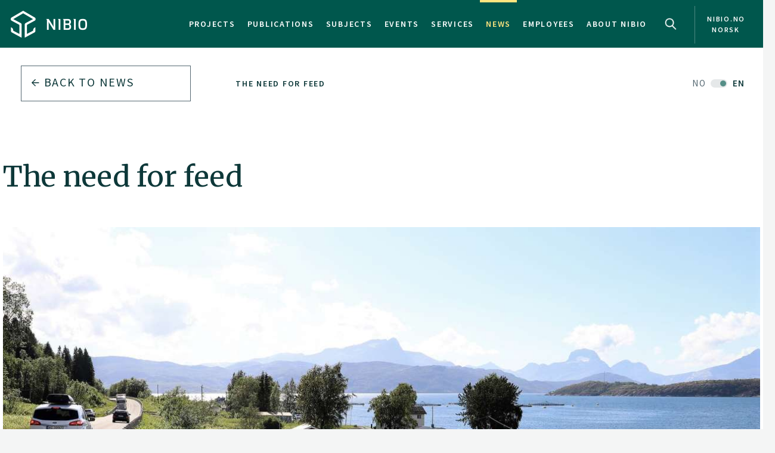

--- FILE ---
content_type: text/html
request_url: https://www.nibio.no/en/news/the-need-for-feed
body_size: 8610
content:
<!DOCTYPE html>

<html class="no-js" lang="en">

<head><!-- Google Tag Manager -->
<!-- <script>(function(w,d,s,l,i){w[l]=w[l]||[];w[l].push(

{'gtm.start': new Date().getTime(),event:'gtm.js'}
);var f=d.getElementsByTagName(s)[0],
j=d.createElement(s),dl=l!='dataLayer'?'&l='+l:'';j.async=true;j.src=
'https://www.googletagmanager.com/gtm.js?id='+i+dl;f.parentNode.insertBefore(j,f);
})(window,document,'script','dataLayer','GTM-M2BQN2S');</script> -->
<!-- End Google Tag Manager -->

<!-- Matomo -->
<!-- <script>
  var _paq = window._paq = window._paq || [];
  /* tracker methods like "setCustomDimension" should be called before "trackPageView" */
  _paq.push(['trackPageView']);
  _paq.push(['enableLinkTracking']);
  (function() {
    var u="https://nibio.matomo.cloud/";
    _paq.push(['setTrackerUrl', u+'matomo.php']);
    _paq.push(['setSiteId', '1']);
    _paq.push(['enableHeartBeatTimer']);
    var d=document, g=d.createElement('script'), s=d.getElementsByTagName('script')[0];
    g.async=true; g.src='//cdn.matomo.cloud/nibio.matomo.cloud/matomo.js'; s.parentNode.insertBefore(g,s);
  })();
</script> -->
<!-- End Matomo Code -->

<script>
    if (!window.location.pathname.startsWith('/admin')) {
        var script = document.createElement('script');
        script.id = 'Cookiebot';
        script.src = 'https://consent.cookiebot.com/uc.js';
        script.setAttribute('data-cbid', 'ef35f0ec-8e7d-46c2-942b-ec4e8c40e65c');
        script.setAttribute('data-blockingmode', 'auto');
        script.type = 'text/javascript';
        document.head.appendChild(script);
    }
</script>

<script data-cookieconsent="ignore"> 
  window.dataLayer = window.dataLayer || [];
  function gtag() {
    dataLayer.push(arguments);
  }
  gtag("consent", "default", {
    ad_personalization: "denied",
    ad_storage: "denied",
    ad_user_data: "denied",
    analytics_storage: "denied",
    functionality_storage: "denied",
    personalization_storage: "denied",
    security_storage: "granted",
    wait_for_update: 500,
  });
  gtag("set", "ads_data_redaction", true);
  gtag("set", "url_passthrough", false); 
</script>

<!-- Matomo new -->
<script data-cookieconsent="ignore">
  var waitForTrackerCount = 0;
  function matomoWaitForTracker() {
    console.log('matomoWaitForTracker start');
    if (typeof _paq === 'undefined' || typeof Cookiebot === 'undefined') {
      if (waitForTrackerCount < 40) {
        setTimeout(matomoWaitForTracker, 250);
        waitForTrackerCount++;
        return;
      }
    } else {
      window.addEventListener('CookiebotOnAccept', function (e) {
        console.log('consentSet accept');
        consentSet();
      });
      window.addEventListener('CookiebotOnDecline', function (e) {
        console.log('consentSet decline');
        consentSet();
      })
    }
  }

  function consentSet() {
    if (Cookiebot.consent.statistics) {
      _paq.push(['rememberCookieConsentGiven']);
      _paq.push(['setConsentGiven']);
    } else {
      _paq.push(['forgetCookieConsentGiven']);
      _paq.push(['deleteCookies']);
    }
  }

  matomoWaitForTracker();

  // Hide Marketing and Preferences categories, "Statistics" only used
  window.addEventListener('CookiebotOnDialogDisplay', e => {
    const detailCategories = ['Preference', 'Advertising', 'Unclassified'],
      toggleCategories = ['Marketing', 'Preferences'];
    detailCategories.forEach(e => {
      if (CookieConsentDialog[`cookieTable${e}Count`] === 0)
        document.getElementById(
          `CybotCookiebotDialogDetailBodyContentCookieContainer${e}Card`
        ).parentNode.style.display = 'none';
    });
    for (let i = 0; i < 3; i++)
      if (CookieConsentDialog[`cookieTable${detailCategories[i]}Count`] === 0)
        document.querySelector(
          `label[for=CybotCookiebotDialogBodyLevelButton${toggleCategories[i]}]`
        ).parentNode.style.display = 'none';
  }, !1);

  function IPtoNum(ip){
    return Number(
      ip.split(".")
        .map(d => ("000"+d).substr(-3) )
        .join("")
    );
  }

  async function getCloudflareJSON(){
    let data = await fetch('https://www.cloudflare.com/cdn-cgi/trace').then(res=>res.text())
    let arr = data.replace(/[\r\n]+/g, '","').replace(/\=+/g, '":"');
        arr ='{"' + arr.slice(0, arr.lastIndexOf('","')) + '"}';
    const jsondata = JSON.parse(arr);
    return jsondata;
  }

  getCloudflareJSON().catch(() => {
    var _paq = window._paq = window._paq || [];
    _paq.push(['trackPageView']);
    _paq.push(['enableLinkTracking']);
    (function() {
      var u="https://nibio.matomo.cloud/";
      _paq.push(['setTrackerUrl', u+'matomo.php']);
      _paq.push(['setSiteId', '1']);
      _paq.push(['enableHeartBeatTimer']);
      var d=document, g=d.createElement('script'), s=d.getElementsByTagName('script')[0];
      g.async=true; g.src='//cdn.matomo.cloud/nibio.matomo.cloud/matomo.js'; s.parentNode.insertBefore(g,s);
    })();
  })

  getCloudflareJSON().then((jsondata) => {
    //console.log(jsondata);
    var matomoStatus = matomoStatus || 'undefined';

    const ranges = [
      ['158.38.1.159', '158.38.1.192'],
      ['128.39.98.0', '128.39.98.255'],
      ['10.100.1.1', '10.100.254.254'],
      ['128.39.98.1', '128.39.99.254']
    ];

    const ip = jsondata.ip;
    const inRange = ranges.some(
      ([min,max]) => IPtoNum(min) < IPtoNum(ip) && IPtoNum(max) > IPtoNum(ip)
    );
    matomoStatus = inRange ? 'internal' : 'external';
    //console.log(matomoStatus);

    // var url = window.location.hostname;
    // var siteID = url === 'nibio.no' ? '1' : '7';

    setTimeout(() => {
      console.log('matomoStatus start');
      var _paq = window._paq = window._paq || [];
      _paq.push(['setCustomDimension', customDimensionId = 1, customDimensionValue = matomoStatus]);
      _paq.push(['requireCookieConsent']);
      _paq.push(['trackPageView']);
      _paq.push(['enableLinkTracking']);
      (function() {
        var u="https://nibio.matomo.cloud/";
        _paq.push(['setTrackerUrl', u+'matomo.php']);
        _paq.push(['setSiteId', '1']);
        _paq.push(['enableHeartBeatTimer']);
        var d=document, g=d.createElement('script'), s=d.getElementsByTagName('script')[0];
        g.async=true; g.src='//cdn.matomo.cloud/nibio.matomo.cloud/matomo.js'; s.parentNode.insertBefore(g,s);
      })();
    }, 100);
  })  

  //document.addEventListener('DOMContentLoaded', consentSet);
  document.addEventListener('DOMContentLoaded', matomoWaitForTracker);

  document.addEventListener("CookiebotOnConsentReady", function() {
    if (Cookiebot.consents.given.statistics) {
      // Load Matomo or other analytics
      console.log("User accepted statistics consent");
    } else {
      // Load alternative, or log basic events, or do nothing
      console.log("User declined statistics consent");
    }
  });
  
</script>
<!-- End Matomo Code --><!--[if IE]><meta http-equiv="X-UA-Compatible" content="IE=11"/><![endif]-->
<meta charset="utf-8" />
<meta name="description" content="Can disused land become part of Norway’s food preparedness plan? This year’s
dry summer revealed the need for a survey of disused grasslands. Experts at NIBIO
answered the call." />
<meta name="viewport" content="width=device-width,initial-scale=1" />
<title>The need for feed - Nibio</title>
<link
  rel="apple-touch-icon"
  sizes="180x180"
  href="/_/asset/com.norsedigital.nibio:0000019bbc7efeb0/apple-touch-icon.png"
/>
<link
  rel="icon"
  type="image/png"
  href="/_/asset/com.norsedigital.nibio:0000019bbc7efeb0/favicon-32x32.png"
  sizes="32x32"
/>
<link
  rel="icon"
  type="image/png"
  href="/_/asset/com.norsedigital.nibio:0000019bbc7efeb0/favicon-16x16.png"
  sizes="16x16"
/>
<link
  rel="manifest"
  href="/_/asset/com.norsedigital.nibio:0000019bbc7efeb0/manifest.json"
/>
<link
  rel="mask-icon"
  href="/_/asset/com.norsedigital.nibio:0000019bbc7efeb0/safari-pinned-tab.svg"
  color="#5bbad5"
/>
<link
  rel="shortcut icon"
  href="/_/asset/com.norsedigital.nibio:0000019bbc7efeb0/favicon.ico"
/>
<meta name="theme-color" content="#ffffff" />
<meta
  name="google-site-verification"
  content="KhACqHw1ZCS9Mbpig8UvXUnACYyniy5VvGMA27NJQhU"
/>

<!-- Open Graph data -->
<meta property="og:title" content="The need for feed - Nibio" />
<meta property="og:type" content="article" />
<meta
  property="og:url" content="https://www.nibio.no/en/news/the-need-for-feed"
/>
<meta property="og:image" content="https://www.nibio.no/en/news/the-need-for-feed/_/image/8b666cb1-0e43-4d4c-9bd6-ffde86799777:1f878810318f97844436d65047146cac9d525254/block-512-512/20180726-OSP-9152_nedlagt-jord_Kalvika_S%C3%B8rfold_Nordland__kl-1527.jpg?quality=60" />
<meta property="og:description" content="Can disused land become part of Norway’s food preparedness plan? This year’s
dry summer revealed the need for a survey of disused grasslands. Experts at NIBIO
answered the call." />
<meta property="og:site_name" content="Nibio EN" />
<meta property="og:image:width" content="512" />
<meta property="og:image:height" content="512" />

<!-- Place favicon.ico in the root directory -->

<link
  href="//fonts.googleapis.com/css?family=Merriweather:300,400,400i,700|Source+Sans+Pro:300,300i,400,400i,600,600i,700,700i"
  rel="stylesheet"
/>
<link
  rel="stylesheet"
  href="/_/asset/com.norsedigital.nibio:0000019bbc7efeb0/styles/main.css"
/>

<script type="text/javascript">
  var userip = "3.142.52.116";
  var re = /(46\.249\.232\.8(?!.))|(62\.50\.173\.106)|(77\.106\.175\.179)|(79\.135\.25\.5(?!.))|(79\.161\.49\.18(?!.))|(80\.89\.41\.154)|(80\.232\.108\.2(?!.))|(82\.147\.34\.194)|(84\.205\.40\.229)|(185\.3\.3\.214)|(193\.213\.35\.215)|(158\.37\.160\.178)|(158\.36\.141\.83(?!.))|(128\.39\.47\.46(?!.))|(217\.144\.240\.(109|110))|(88\.84\.191\.23[3-8])|(128\.39\.((5[8-9])|(9[8-9]))\.(([1][0-9][0-9])|([2][0-4][0-9])|([2][5][0-5])|([1-9][0-9])|([1-9])))|(128\.39\.184\.(([0-1][0-9][0-9])|([2][0-5][0-4])|([1-9][0-9])(?![0-9])|([1-9])(?![0-9])))|(128\.39\.97\.((([1][0-1][0-9])|([1][0-2][0-6])|([1][2][9])|([1][3-4][0-9])|([1][5][0-8])|([1-9][0-9])(?![0-9])|([1-9])(?![0-9]))))|(158\.38\.1\.(([1][6][1-9])|([1][7-8][0-9])|([1][9][0])))|(192\.168\..{1,3}\..{1,3})|(10\..{1,3}\..{1,3}\..{1,3})|(172\.[123][0-9]\..{1,3}\..{1,3})|(127\.0\.0\.1)$/;
  if (userip && re.test(userip) && ( !location.search || (location.search && location.search.indexOf('locationfilter') == -1) ) ) {
    var hash = location.hash ? location.hash : '';
    window.history.replaceState(null, null, location.pathname+(location.search ? location.search+'&':'?')+'locationfilter=true'+(location.hash ? location.hash : ''));
  }
</script>

<script
  src="/_/asset/com.norsedigital.nibio:0000019bbc7efeb0/scripts/vendor/modernizr.js"
></script>
</head>

<body class="news single-news"><!-- Google Tag Manager (noscript) -->
<!-- <noscript><iframe aria-hidden="true" src="https://www.googletagmanager.com/ns.html?id=GTM-M2BQN2S"
height="0" width="0" style="display:none;visibility:hidden"></iframe></noscript> -->
<!-- End Google Tag Manager (noscript) -->
    <!-- Global header -->
<header>
  <a href="#content" class="skip-navigation">Hopp til hovedinnholdet</a>
  <nav class="navbar navbar-default sticky-scroller master-nav" id="master-nav">
    <div class="container">
      <!-- Brand and toggle get grouped for better mobile display -->
      <div class="navbar-header">
        <a class="navbar-brand" href="/en">
            <img src="/_/asset/com.norsedigital.nibio:0000019bbc7efeb0/images/nibio-logo-neg.png" alt="NIBIO Logo" />
        </a>
        <a href="/"
          class="hidden-xs hidden-lg english btn btn-default">No </a>
        <!-- <button type="button" class="btn btn-default search-toggle hidden-sm hidden-md hidden-lg" data-toggle="collapse"
          data-target="#search-nav" aria-expanded="false">
          <img src="#" data-th-src="${portal.assetUrl({'_path=images/magnifying-glass.png'})}" alt="Search" />
        </button> -->
        <button type="button" class="navbar-toggle collapsed" data-toggle="collapse" data-target="#master-nav-collapse"
          aria-expanded="false">
          <span class="sr-only">Toggle navigation</span>
          <span class="icon-bar"></span>
          <span class="icon-bar"></span>
          <span class="icon-bar"></span><!-- MENY -->
        </button>
        <button type="button" class="search-new__toggle toggle-mobile"
          data-toggle="collapse"
          data-target="#search-nav" aria-expanded="false">
          Search
        </button>
        <!-- <a href="#content" class="skip-navigation">Hopp til hovedinnholdet</a> -->
      </div>
      <!-- Collect the nav links, forms, and other content for toggling -->
      <div class="collapse navbar-collapse no-transition" id="master-nav-collapse">
        <ul class="nav navbar-nav navbar-right">
          <li>
            <a href="/en/projects">Projects</a>
            <div class="marker">
              <span></span>
            </div>
          </li>
          <li>
            <a href="/en/publications">Publications</a>
            <div class="marker">
              <span></span>
            </div>
          </li>
          <li>
            <a href="/en/subjects">Subjects</a>
            <div class="marker">
              <span></span>
            </div>
          </li>
          <li>
            <a href="/en/events">Events</a>
            <div class="marker">
              <span></span>
            </div>
          </li>
          <li>
            <a href="/en/services">Services</a>
            <div class="marker">
              <span></span>
            </div>
          </li>
          <li class="active">
            <a href="/en/news">News</a>
            <div class="marker">
              <span></span>
            </div>
          </li>
          <li>
            <a href="/en/employees">Employees</a>
            <div class="marker">
              <span></span>
            </div>
          </li>
          <li>
            <a href="/en/about-eng">About NIBIO</a>
            <div class="marker">
              <span></span>
            </div>
          </li>
          <li>
            <button type="button" class="search-new__toggle"
              data-toggle="collapse"
              data-target="#search-nav" aria-expanded="false">
              Search
            </button>
          </li>
          <li class="english hidden-sm hidden-md">
            <a href="/">
            <span >nibio.no norsk</span>
              
              
            </a>
          </li>
        </ul>
      </div>
    </div>
  </nav>

  <!--

				FRONT PAGE IMAGE UNCOMMENT WHEN WORKING WITH IT
				APPEARS ON EVERY PAGE NOW

	-->

  

  

  <!--

				FRONT PAGE MAIN IMAGE END

	-->

  <div class="search-new" tabindex="-1">
    <div class="search-new__wrapper">
      <form id="search-form" action="/en/news">
        <div class="search-new__input" id="search-input">
            <input type="text" class="form-control" id="q" name="q" value=""
            autocomplete="off" placeholder="Use quotation marks to search for exact word or phrase" aria-label="Search" test="Use quotation marks to search for exact word or phrase" />
          <button type="submit" class="search-new__submit">
            Search
          </button>
        </div>

        <div class="search-new__category">
          <h4>Search</h4>
          <div class="search-new__options">
            <!-- <a href="#" rel="nofollow" data-core="sitewide" class="active">nibio.no</a> -->
            <a href="#" rel="nofollow" data-core="/en/search">all</a><a href="#" rel="nofollow" data-core="/en/projects">projects</a><a href="#" rel="nofollow" data-core="/en/publications">publications</a><a href="#" rel="nofollow" data-core="/en/subjects">subjects</a><a href="#" rel="nofollow" data-core="/en/employees">employees</a><a href="#" rel="nofollow" data-core="/en/services">services</a><a href="#" rel="nofollow" data-core="/en/events">events</a><a href="#" rel="nofollow" data-core="/en/news" class="active">news</a>
          </div>
        </div>
      </form>
    </div>
  </div>

  <!-- <nav class="navbar navbar-default sticky-scroller search-nav collapse" id="search-nav">
    <form class="navbar-form" id="search-form" data-th-action="${currentSearchCore.link}">
      <div class="container">
        <div class="row">
          <div class="col-xs-12 col-sm-4 col-md-4 col-lg-3 search-category">
            <a href="#" rel="nofollow">
              <span data-th-text="${portal.localize({'_key=global.searchfor','_locale='+currentLanguage})}"
                data-th-remove="tag"></span>
              <span data-th-text="${currentSearchCore.displayName}">nibio.no</span>:</a>
            <div class="search-category-options">
              <a href="#" rel="nofollow" data-th-each="core :${searchCores}" data-th-text="${core.displayName}"
                data-th-attr="data-core=${core.link}">core.displayName</a>
            </div>
          </div>
          <div class="col-xs-12 col-sm-6 col-md-7 col-lg-8 search-input" id="search-input">
            <input type="text" class="form-control" id="q" name="q" data-th-value="${params.q}"
              data-th-attr="placeholder=${portal.localize({'_key=global.search.placeholder','_locale='+currentLanguage})},aria-label=${portal.localize({'_key=global.search','_locale='+currentLanguage})},test=${portal.localize({'_key=global.search.placeholder','_locale='+currentLanguage})}"
              autocomplete="off" />
            <div class="labels" id="search-labels"></div>
            <div class="icon icon-question-mark">?</div>

            <div class="search-explanation">
              <div class="search-explanation-close">close</div>
              <div class="search-explanation-container"
                data-th-text="${portal.localize({'_key=global.searchExplanation','_locale='+currentLanguage})}">
              </div>
            </div>
          </div>

          <div class="col-xs-12 col-sm-2 col-md-1 col-lg-1 search-submit">
            <button type="submit" class="btn">
              <span data-th-text="${portal.localize({'_key=global.search','_locale='+currentLanguage})}"
                data-th-remove="tag">global.search</span>
              <i class="arrow-right"></i>
            </button>
          </div>
        </div>
      </div>
    </form>
  </nav> -->
</header>
<div class="visible-print-block print-logo">
  <img src="/_/asset/com.norsedigital.nibio:0000019bbc7efeb0/images/nibio-logo.png" alt="NIBIO Logo" />
  <span class="currentDate">
    Print
    <span class="date"></span>
  </span>
</div>
<!-- END Global header -->
<div></div>

    <main role="main" id="content" class="main-project">
         <!-- Breadcrumbs -->
          <div class="row utilities">
            <div class="col-sm-6 col-md-5 col-lg-3 back-button js-back-btn">
              <a href="/en/news" class="btn btn-block btn-nav btn-nav-new btn-default">
              <i class="arrow-left"></i>
              <span>Back to</span> <span>News</span>
              </a>
            </div>
            <div class="col-sm-6 col-md-7 col-lg-9 breadcrumbs scrolling">
              <nav class="scroll">
                
                  
                    <a href="/en/news/the-need-for-feed" data-slug="The need for feed">The need for feed</a>
                    
                  
                  
                
              </nav>
              <div class="fader"></div>
            </div>
              <a class="locale-switch hidden-xs switched" href="/nyheter/pa-sporet-av-foret">
                        <span>NO</span> <span>EN</span>
                    </a>
          </div>
        
        <article>
            <header>
              <div class="container">
                    <div class="heading-wrapper">
                        <!-- Article heading -->
                        <div class="row heading">
                            <div class="locale-switch-only text-right hidden-sm hidden-md hidden-lg">
                                <a class="locale-switch switched" href="/nyheter/pa-sporet-av-foret">
                                    <span>NO</span> <span>EN</span>
                                </a>
                            </div>
                            <div class="col-sm-12">
                                <h1>The need for feed</h1>
                            </div>
                        </div>
                        <!-- Article header image -->
                        <div class="row header-image">
                            <div class="col-sm-12 ">
                                <div class="container">
                                    <div class="row">
                                        <div class="col-sm-12">
                                          <figure>
                                            <img src="/en/news/the-need-for-feed/_/image/8b666cb1-0e43-4d4c-9bd6-ffde86799777:1f878810318f97844436d65047146cac9d525254/max-1280/20180726-OSP-9152_nedlagt-jord_Kalvika_S%C3%B8rfold_Nordland__kl-1527.jpg?quality=60"
                                                class="img-responsive" alt="20180726-OSP-9152_nedlagt-jord_Kalvika_Sørfold_Nordland__kl-1527">
                                            <figcaption>
                                              <p>Photo: Oskar Puschmann.</p>

                                            </figcaption>
                                        </div>
                                    </div>
                                </div>
                            </div>
                        </div>
                    </div>
                </div>
            </header>
            <section class="main-content main-content-project">
                <div class="container">
                    <div class="row byline">
                        <div class="col-sm-12">
                            <div>Published: 18.10.2018</div>
                            
                                <div>By: Kjersti Kildahl</div>
                                
                            
                        </div>
                    </div>
                    <div class="row content">
                        <div class="col-sm-10">
                            <p class="ingress">Can disused land become part of Norway’s food preparedness plan? This year’s
dry summer revealed the need for a survey of disused grasslands. Experts at NIBIO
answered the call.</p>
                        </div>
                    </div>
                    <div class="row content">
                        <div class="col-sm-12 col-md-8 primary col-sm-first" data-portal-region="intro">
                            
                                
                                    <section data-portal-component-type="text"><p>They found that approximately nine percent of all cultivated land in Norway, or 800,000 acres, consists of disused grassland. The land is out of use but could still function as a national grass reserve.</p>

<p>A dry summer and fodder crisis put the climate at the top of the agenda. The media was filled with images of scorched fields and animals with no grass to eat. Lands that had not been used in years suddenly became useful.</p>

<p>This was the situation that set two NIBIO statisticians searching for livestock feed. Human geographer Henrik Forsberg Mathiesen elaborates:</p>

<p>“We have to prepare ourselves for the unexpected. If not a drought, it could be heavy rain or other climatic changes that present a need for alternative food sources when crisis strikes. So we need to know where those areas are and how big they are,” he says.</p>

<p>The answers to these questions can be found by matching data from the National Land Resource Map AR5 with property data from the Norwegian Mapping Authority and records of applications for agricultural production grants.</p>

<p>“When the farmers submit the applications, they have to state which lands they are seeking grants for and how big they are. That way we get a picture of the areas in use,” Mathiesen explains.</p>

<p>Total agricultural land minus the total of the lands farmers are seeking grants for = land that is out of use.</p>

<h3>A national responsibility</h3>

<p>There are calls for this survey to become a national responsibility, prepared on a regular basis. Geir Harald Strand, professional coordinator at NIBIO, is open to the idea:</p>

<p>“Statistics like the ones we have developed can help local agricultural management and farmers to find available areas and therefore to increase production,” says Strand.</p>

<p>As part of a food preparedness effort, it could make sense to utilise these areas, even if there is no active agriculture there.</p>

<p>The statistics can also be used in policy development and in selecting the tools to combat future fodder crises.</p>
</section>
                                
                            
                        </div>
                        <div class="col-sm-10 col-sm-offset-1 col-md-4 col-md-offset-0 secondary">
                            <div class="contact desktop-only">
                                <h5>Contacts</h5>
                                <article>
    <div class="portrait">
        <!-- <a data-th-if="${contact.isActive}" data-th-href="${contact.url}"
            data-th-attr="aria-label=${contact.displayName}"></a> -->
        <div class="hexagon hexagon1 hexagon2">
            <div class="hexagon-in1">
                <div class="hexagon-in2"
                    style="background-image:url(&#39;/en/news/the-need-for-feed/_/image/f2b754ad-7954-46ce-851b-2018c3c245b6:fa7ea7a59ffcb930fd42a0fbba4dc7bbe3f5a9f0/max-400/Henrik_Mathiesen.jpg?quality=60&#39;) !important;"></div>
                
            </div>
        </div>
        <img class="hidden print-image" src="/en/news/the-need-for-feed/_/image/f2b754ad-7954-46ce-851b-2018c3c245b6:fa7ea7a59ffcb930fd42a0fbba4dc7bbe3f5a9f0/max-400/Henrik_Mathiesen.jpg?quality=60" />
    </div>
    <div class="info">
        <p>
            <a href="/en/employees/henrik-forsberg-mathiesen"
            class="contact-link" aria-label="Henrik Forsberg Mathiesen Senior Adviser – Division of Survey and Statistics">
              <b>Henrik Forsberg Mathiesen</b>
              
                  <br />
                  Senior Adviser
                   - 
                  Division of Survey and Statistics
                  
              
            </a>
        </p>
        <p class="actions">
            <a href="tel:(+47) 959 60 161">(+47) 959 60 161</a>
            <a href="mailto:henrik.forsberg.mathiesen@nibio.no">henrik.forsberg.mathiesen@nibio.no</a>
            <span>
                Office Location: 
                Ås O43
            </span>
        </p>
    </div>
</article>
                            </div>
                            <div data-portal-region="left_intro">
                                
                            </div>
                        </div>
                    </div>
                </div>
                <div data-portal-region="main">
                    
                </div>
            </section>

            <section class="mobile-only">
              <div class="container">
                <div class="row content">
                  <div class="col-sm-12">
                      <div class="contact contact-bottom">
                          <h5>Contacts</h5>
                          <article>
    <div class="portrait">
        <!-- <a data-th-if="${contact.isActive}" data-th-href="${contact.url}"
            data-th-attr="aria-label=${contact.displayName}"></a> -->
        <div class="hexagon hexagon1 hexagon2">
            <div class="hexagon-in1">
                <div class="hexagon-in2"
                    style="background-image:url(&#39;/en/news/the-need-for-feed/_/image/f2b754ad-7954-46ce-851b-2018c3c245b6:fa7ea7a59ffcb930fd42a0fbba4dc7bbe3f5a9f0/max-400/Henrik_Mathiesen.jpg?quality=60&#39;) !important;"></div>
                
            </div>
        </div>
        <img class="hidden print-image" src="/en/news/the-need-for-feed/_/image/f2b754ad-7954-46ce-851b-2018c3c245b6:fa7ea7a59ffcb930fd42a0fbba4dc7bbe3f5a9f0/max-400/Henrik_Mathiesen.jpg?quality=60" />
    </div>
    <div class="info">
        <p>
            <a href="/en/employees/henrik-forsberg-mathiesen"
            class="contact-link" aria-label="Henrik Forsberg Mathiesen Senior Adviser – Division of Survey and Statistics">
              <b>Henrik Forsberg Mathiesen</b>
              
                  <br />
                  Senior Adviser
                   - 
                  Division of Survey and Statistics
                  
              
            </a>
        </p>
        <p class="actions">
            <a href="tel:(+47) 959 60 161">(+47) 959 60 161</a>
            <a href="mailto:henrik.forsberg.mathiesen@nibio.no">henrik.forsberg.mathiesen@nibio.no</a>
            <span>
                Office Location: 
                Ås O43
            </span>
        </p>
    </div>
</article>
                      </div>
                    </div>
                </div>
              </div>
            </section>


            
            <!-- _cards.publications -->
            
            <!-- END _cards.publications -->
            <!-- _cards.projects -->
            
            <!-- END _cards.projects -->

            
        </article>

    </main>
    <footer>
    <div class="container">
        <div class="row">
            <div class="col-sm-12 col-md-2 col-lg-2 logo">
                <img src="/_/asset/com.norsedigital.nibio:0000019bbc7efeb0/images/nibio-logo-neg.png" class="img-responsive"
                    alt="Describing image text" />

              <img src="/_/asset/com.norsedigital.nibio:0000019bbc7efeb0/images/Miljfyrtarn-ensfarget-hvit.png" class="img-responsive"
                   alt="Miljfyrtarn ensfarget hvit logo" />
            </div>
            <div class="col-sm-4 col-md-offset-0 col-md-3 col-lg-3 col-lg-offset-1 contact">
                <h3>Contact us</h3>
                <table>
                    <tr>
                        <th>Address</th>
                        <td><div> <br />
Postboks 115<br />
NO-1431 Ås</div>
</td>
                    </tr>
                    <tr>
                        <th>Phone</th>
                        <td>
                            
                            
                            <a href="tel:+47 406 04 100">+47 406 04 100</a>
                        </td>
                    </tr>
                    <tr>
                        <th>E-mail</th>
                        <td>
                            <a href="mailto: 	post@nibio.no"> 	post@nibio.no</a>
                        </td>
                    </tr>
                </table>
            </div>

            <div style="width: auto;" class="col-sm-4 col-md-3 col-lg-3 buttons">
             <div>
                <a href="/en/about-eng/addresses"
                    class="btn btn-default btn-block">
                    Addresses
                    <i class="arrow-right"></i>
                </a>
                
             </div>
             <div>
                <a href="/en/employees"
                    class="btn btn-default btn-block">
                    Employees
                    <i class="arrow-right"></i>
                </a>
                
             </div>
            </div>

            <div style="margin-left: 2%;" class="col-sm-4 col-md-3 col-md-offset-1 col-lg-2 col-lg-offset-1 some">
                
                
                <hr />
                <p>2026 © Norwegian Institute of Bioeconomy Research</p>
                <!-- <p class="cookie-information">
                    <span data-th-text="${portal.localize({'_key=footer.cookiesinfo','_locale='+content.language})}"
                        data-th-remove="tag"></span><br />
                    <a href="#" data-th-href="${PRIVACY_URL}" class="privacy" data-th-if="${PRIVACY_URL}"
                        data-th-text="${portal.localize({'_key=footer.privacylink','_locale='+content.language})}">footer.privacylink</a>
                </p> -->
            </div>
        </div>
    </div>

    <!-- <div id="cookieConsent">
      Allow Cookies tracking? 
      <button class="consentButton btn-yes" data-consent="yes">Yes</button>
      <button class="consentButton" data-consent="no">No</button>
    </div> -->
</footer>

<script>
    var translations = {"expandTable":"Expand table "};
    var ASSETS_PATH = "\/_\/asset\/com.norsedigital.nibio:0000019bbc7efeb0\/.";
</script>
<script data-cookieconsent="ignore" src="/_/asset/com.norsedigital.nibio:0000019bbc7efeb0/scripts/vendor.js"></script>
<script data-cookieconsent="ignore" src="/_/asset/com.norsedigital.nibio:0000019bbc7efeb0/scripts/plugins.js"></script>
<script data-cookieconsent="ignore" src="/_/asset/com.norsedigital.nibio:0000019bbc7efeb0/scripts/main.js"></script>
<script data-cookieconsent="ignore" src="/_/asset/com.norsedigital.nibio:0000019bbc7efeb0/scripts/mapbox.js"></script>

</body>

</html>